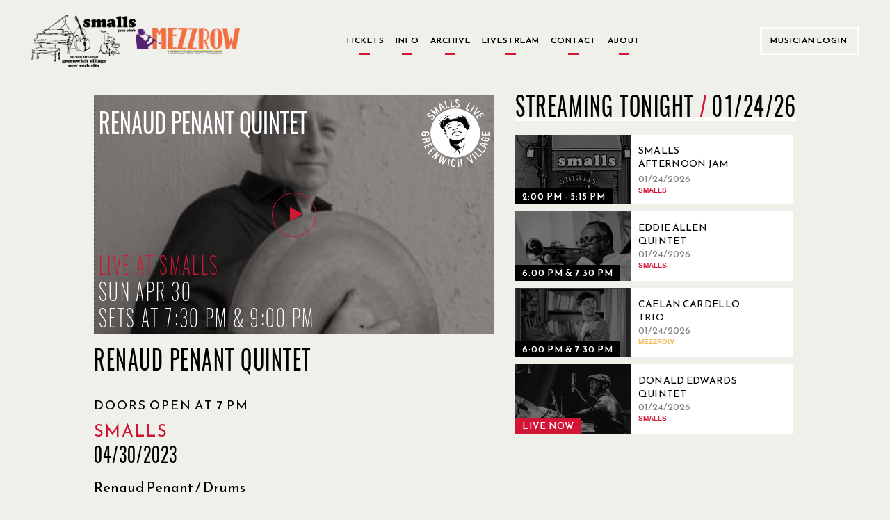

--- FILE ---
content_type: text/html; charset=utf-8
request_url: https://www.smallslive.com/events/25606-renaud-penant-quintet/
body_size: 56929
content:




<!DOCTYPE html>
<html lang="en">
<head>
  <meta charset="utf-8">
  <meta http-equiv="X-UA-Compatible" content="IE=edge">
  <meta name="viewport" content="width=device-width, initial-scale=1.0, maximum-scale=1.0, user-scalable=no">
  <title>Renaud Penant Quintet - SmallsLIVE</title>
  <link href="/static/dist/css/main.css" rel="stylesheet" type="text/css" media="all" />
  <link href="/static/toastr/css/toastr.min.css" rel="stylesheet" type="text/css">

  <!-- favicon part -->
    <link rel="apple-touch-icon" sizes="57x57" href="/static/favicon/apple-touch-icon-57x57.png">
    <link rel="apple-touch-icon" sizes="60x60" href="/static/favicon/apple-touch-icon-60x60.png">
    <link rel="apple-touch-icon" sizes="72x72" href="/static/favicon/apple-touch-icon-72x72.png">
    <link rel="apple-touch-icon" sizes="76x76" href="/static/favicon/apple-touch-icon-76x76.png">
    <link rel="apple-touch-icon" sizes="114x114" href="/static/favicon/apple-touch-icon-114x114.png">
    <link rel="apple-touch-icon" sizes="120x120" href="/static/favicon/apple-touch-icon-120x120.png">
    <link rel="apple-touch-icon" sizes="144x144" href="/static/favicon/apple-touch-icon-144x144.png">
    <link rel="apple-touch-icon" sizes="152x152" href="/static/favicon/apple-touch-icon-152x152.png">
    <link rel="apple-touch-icon" sizes="180x180" href="/static/favicon/apple-touch-icon-180x180.png">
    <link rel="icon" type="image/png" href="/static/favicon/favicon-32x32.png" sizes="32x32">
    <link rel="icon" type="image/png" href="/static/favicon/android-chrome-192x192.png" sizes="192x192">
    <link rel="icon" type="image/png" href="/static/favicon/favicon-96x96.png" sizes="96x96">
    <link rel="icon" type="image/png" href="/static/favicon/favicon-16x16.png" sizes="16x16">
    <link rel="manifest" href="/static/favicon/manifest.json">
    <meta name="msapplication-TileColor" content="#d21535">
    <meta name="msapplication-TileImage" content="/static/favicon/mstile-144x144.png">
    <meta name="theme-color" content="#d21535">
  <!-- end of favicon part -->

  <link href='https://fonts.googleapis.com/css?family=Lato:300,400,400italic,700,700italic,900' rel='stylesheet'
        type='text/css'>
  <!-- HTML5 shim and Respond.js for IE8 support of HTML5 elements and media queries -->
  <!-- WARNING: Respond.js doesn't work if you view the page via file:// -->
  <!--[if lt IE 9]>
      <script src="https://oss.maxcdn.com/html5shiv/3.7.2/html5shiv.min.js"></script>
      <script src="https://oss.maxcdn.com/respond/1.4.2/respond.min.js"></script>
    <![endif]-->
    
    <script type="text/javascript" src="/static/js/jquery-2.1.min.js" charset="utf-8"></script>
  
    <meta property="og:url" content="https://www.smallslive.com/events/25606-renaud-penant-quintet/"/>
    <meta property="og:type" content="website"/>
    <meta property="og:site_name" content="SmallsLIVE"/>
    <meta property="og:title" content="Renaud Penant Quintet "/>
    <meta property="og:description"
          content="Sunday, April 30, 2023 Sun 30 Apr 2023 - Sun 30 Apr 2023"/>
    
        <meta property="og:image" content="https:https://res.cloudinary.com/dhvjntfe2/image/upload/c_fill,g_auto,h_315,q_auto,w_600/f_jpg/v1/smallslivestatic/event_images/Renuad_Penant_txOkU5w.png"/>
        <meta itemprop="image" content="https:https://res.cloudinary.com/dhvjntfe2/image/upload/c_fill,g_auto,h_315,q_auto,w_600/f_jpg/v1/smallslivestatic/event_images/Renuad_Penant_txOkU5w.png">
    
    <meta property="fb:app_id" content="1417841508485192"/>
    <meta itemprop="name" content="Renaud Penant Quintet ">
    <meta itemprop="description"
          content="Sunday, April 30, 2023 Sun 30 Apr 2023 - Sun 30 Apr 2023"">

</head>
<body class="home ">

<div class="modal fade" id="logIn" tabindex="-1" role="dialog" aria-hidden="true">
  <div class="modal-dialog">
    <div id="login-modal" class="modal-content custom-modal no-cancel">
        <a href="#" class="close-button"></a>
      <div class="modal-body">
        <p class="title2 accent-color">Welcome to SmallsLIVE</p>
        
        <p class="title1">Musician Login</p>
        
        <form role="form" id="form-login" method="post" action="/accounts/login/?next=/events/25606-renaud-penant-quintet/">
          <input type="hidden" name="csrfmiddlewaretoken" value="IyXqAISKmofozhrdj1BDqxm2gSa9HmDZjVFiiLPs1DogF2hDgcssFzWiUTSc9a11">
          <div class="form-group">
            <input type="email" class="form-control" name="login" placeholder="Email">
            <p class="form-error-text hidden" id="login-error"></p>
          </div>
          <div class="form-group">
            <input type="password" class="form-control" name="password" placeholder="Password">
            <p class="form-error-text hidden" id="password-error"></p>
          </div>
          <div class="form-group">
            <p class="form-error-text hidden" id="all-errors"></p>
          </div>
          <div class="form-group flex-column items-center">
            <a class="forgot-password text4 text-grey"
               href="/accounts/password/reset/">
              Forgot Your Password?
            </a>
          </div>
          <div class="form-group flex-column items-center">
            
            <input class="login-button" value="Log in" type="submit">
          </div>
        </form>
        <div style="margin-top: 15px;">
          <p class="text4 text-center">If you have performed at Smalls and Mezzrow and do not have an artist account, please send an email to <a href="mailto:musician@smallslive.com" class="accent-color">musician@smallslive.com</a></p>
        </div>
      </div>
    </div>
  </div>
</div>
<script>
    loginModal = document.getElementById('login-modal')
    $('#login-modal .close-button').click(() => { $('#logIn').modal('toggle') })
   
</script>
<div class="modal fade" id="becomeMemberDialog"
     tabindex="-1" role="dialog" aria-labelledby="myModalLabel"
     aria-hidden="true">
  <div class="modal-dialog">

    <div class="modal-content custom-modal no-cancel">
      <a href="#" class="close-button"></a>
      <div class="modal-body">
        <p class="title2 accent-color">Welcome to SmallsLIVE</p>
        <p class="title3">Become a Member</p>
        <p class="text4 text-grey">
          Already a Member?
          <a class="accent-color underline" id="showSignIn"
             href="#">Sign In</a>
        </p>
        <form role="form" id="form-become-member" method="post"
              action="/accounts/signup/free/?next=/events/25606-renaud-penant-quintet/">
          <input type="hidden" name="csrfmiddlewaretoken" value="IyXqAISKmofozhrdj1BDqxm2gSa9HmDZjVFiiLPs1DogF2hDgcssFzWiUTSc9a11">
          <div class="form-group">
            <input type="text" class="form-control" name="first_name" placeholder="First Name">
            <p class="form-error-text hidden" id="first_name-error"></p>
          </div>
          <div class="form-group">
            <input type="text" class="form-control" name="last_name" placeholder="Last Name">
            <p class="form-error-text hidden" id="last_name-error"></p>
          </div>
          <div class="form-group">
            <input type="email" class="form-control" name="email" placeholder="Email">
            <p class="form-error-text hidden" id="email-error"></p>
          </div>
          <div class="form-group">
            <input disabled type="email" class="form-control hidden" name="email2" placeholder="Confirm Email">
            <p class="form-error-text hidden" id="email2-error"></p>
          </div>
          <div class="form-group">
            <input type="password" class="form-control" name="password1" placeholder="Password">
            <p class="form-error-text hidden" id="password1-error"></p>
          </div>
          <div class="form-group">
            <input type="password" class="form-control" name="password2" placeholder="Confirm Password">
            <p class="form-error-text hidden" id="password2-error"></p>
          </div>
          <div class="form-group">
            <p class="form-error-text hidden" id="all-errors"></p>
          </div>
          <div class="form-check form-check-inline">
            <div class="checkbox">
              <label class="text4 text-grey">
                <input type="checkbox" name="newsletter" id="memberSubscribeCheck" checked>
                <span class="checkbox-text">Subscribe to Our Newsletter</span>
              </label>
            </div>
          </div>
          
          <div class="form-group flex-column items-center">
            <input class="login-button" value="Become a member" type="submit">
          </div>
        </form>
        <br/>
        <p class="accent-color text9 text-center">Are you a musician who has performed at Smalls or Mezzrow in the past and doesn’t have an artist account then please contact us directly at musician@smallslive.com.</p>
      </div>
    </div>
  </div>
</div>












<div class="modal fade" id="bitCoinInformationDialog" tabindex="-1" role="dialog" aria-hidden="true">
  <div class="modal-dialog">
    <div class="modal-content custom-modal no-cancel">
      <a href="#" class="close-button"></a>
      <div class="modal-body">
        <p class="title2 accent-color title">Donate by BitCoin</p>
        <!--
          <p class="title-big subtitle"></p>
        //-->

        <p class="text9 justified-text text">
          To donate in Bitcoin, please contact us directly at <a href="mailto:foundation@smallslive.com">foundation@smallslive.com</a>.
        </p>

      </div>
    </div>
  </div>
</div>












<div class="modal fade" id="checkInformationDialog" tabindex="-1" role="dialog" aria-hidden="true">
  <div class="modal-dialog">
    <div class="modal-content custom-modal left no-cancel">
      <a href="#" class="close-button"></a>
      <div class="modal-body">
        <p class="title2 accent-color title">Donate by Check or Wire</p>
        <p class="text9 justified-text text">
          By check:
        </p>
      </div>
      <div class="modal-body left">
        <div class="text-left">
          <p class="text4 justified-text text">
            Please make checks payable to the SmallsLIVE Foundation, Inc.
          </p>
          <p class="text4 justified-text text">
            c/o
          </p>
          <p class="text4 justified-text text">
            The SmallsLIVE Foundation
          </p>
          <p class="text4 justified-text text">
            183 West 10th Street, basement
          </p>
          <p class="text4 justified-text text">
            New York City, NY
          </p>
          <p class="text4 justified-text text">
            10014
          </p>
        </div>
      </div>
      <div class="modal-body">
        <p class="text9 justified-text text">
          By wire:
        </p>
      </div>
      <div class="modal-body left">
        <div class="text-left">
          <p class="text4 justified-text text">
            The SmallsLIVE Foundation, Inc
          </p>
          <p class="text4 justified-text text">
            Tax ID: 38-4083862
          </p>
          <p class="text4 justified-text text">
            c/o
          </p>
          <p class="text4 justified-text text">
            M & T Bank
          </p>
          <p class="text4 justified-text text">
            95 Madison Ave
          </p>
          <p class="text4 justified-text text">
            New York City, NY
          </p>
          <p class="text4 justified-text text">
            10016
          </p>
          <p class="text4 justified-text text">
            Checking Account #986-273-5256
          </p>
          <p class="text4 justified-text text">
            Routing# 022-0000-46
          </p>
        </div>
      </div>
    </div>
  </div>
</div>




<script>
    $().ready(function(){
        $('#messages').click(function(){$(this).hide()})



        $buttons = $(".alert").find('.alert-buttons')
        $buttons.each((index, el) => {
            if(index != $buttons.length - 1){
                $(el).hide()
            }
        })
        $basketAmmountText = $(".alert").find('.text4')
        $basketAmmountText.each((index, el) => {
            if(index != $basketAmmountText.length - 1 && $(el).children('strong').text().charAt(0) == '$'){
                $(el).hide()
            }
        })
   });
    

</script>




  <div class="navigation-bars">
    

    
    


<header class="main-header new-header">
  <div class="flex-row items-center content-space-between">
    <div class="flex-row items-center new-header-img-wrapper">
      <div class="new-header-img">
        <img src="/static/jazz-club-black.png" alt="Jazz Club">
      </div>
      <div class="new-header-img">
        <img src="/static/Mezzrow-logo-transparent.png" alt="Smalls and Mezzrow">
      </div>
    </div>

    <div class="button-row">
      
<a href="/">
    <p class="no-border ">
        Tickets
    </p>
</a>
      
<a href="/tickets/">
    <p class="no-border ">
        Info
    </p>
</a>
      
<a href="/search/archive/">
    <p class="no-border ">
        Archive
    </p>
</a>
      
      
<a href="/livestream/">
    <p class="no-border ">
        Livestream
    </p>
</a>
      
<a href="/contact/">
    <p class="no-border ">
        Contact
    </p>
</a>
      
<a href="/about/">
    <p class="no-border ">
        About
    </p>
</a>
    </div>

    <div class="user-menu white-border-select no-arrow">
      
        
        <button class="white-border-button sign-in-button" href="#logIn" data-toggle="modal">
          Musician Login
        </button>
      
    </div>

  </div>
</header>


<header class="mobile-header">
  <div class="mobile-logo-container">
    <div class="flex-row items-center new-header-img-wrapper">
      <div class="new-header-img">
        <img src="/static/jazz-club-black.png" alt="Jazz Club">
      </div>
      <div class="new-header-img">
        <img src="/static/Mezzrow-logo-transparent.png" alt="Smalls and Mezzrow">
      </div>
    </div>
  </div>
  <div class="mobile-menu-icons flex-row items-center content-space-between">
    <div>
      <i class="fa fa-bars" onclick="toggleSideBar()"></i>
      
    </div>
    
    <div>
      <i class="fa fa-user" onclick="toggleAdmin()"></i>
    </div>
  </div>
  <div id="mobile-user-option-menu" hidden class="mobile-user-option flex-column">
    
    
    <button class="text2 sign-in-button" href="#logIn" data-toggle="modal">
      Musician Login
    </button>
    
  </div>
</header>

<div id="search-bar" class="mobile-search-header">
  <div class="mobile-search-container flex-row items-center">
    <form id="headerSearchForm" action="/search/">
      <input name="q"
             type="text"
             autocomplete="off"
             >
    </form>
    <i id="searchArrow" class="fa fa-arrow-right"></i>
  </div>
</div>
<div class="search-bar-autocomplete-container mobile-search-container"></div>

<div id="side-navigation" class="side-bar-container visible-sm visible-xs visible-md side-bar-hidden">
  <div class="side-navigation-overlay" onclick="toggleSideBar()"></div>
  <div class="side-bar">
    <div class="side-bar-header flex-row">
      <div class="flex-row items-center new-header-img-wrapper">
        <div class="new-header-img">
          <img src="/static/jazz-club-black.png" alt="Jazz Club">
        </div>
        <div class="new-header-img">
          <img src="/static/Mezzrow-logo-transparent.png" alt="Smalls and Mezzrow">
        </div>
      </div>
    </div>
    <div class="flex-column text2">
      
<a href="/">
    <p class="no-border ">
        Tickets
    </p>
</a>
      
<a href="/tickets/">
    <p class="no-border ">
        Info
    </p>
</a>
      
<a href="/search/archive/">
    <p class="no-border ">
        Archive
    </p>
</a>
      
      
      
      
<a href="/livestream/">
    <p class="no-border ">
        Livestream
    </p>
</a>
      
<a href="/contact/">
    <p class="no-border ">
        Contact
    </p>
</a>
      
<a href="/about/">
    <p class="no-border ">
        About
    </p>
</a>
      
    </div>
  </div>
</div>

<!-- Archive button new modal-->
<div class="modal fade" id="archieve-modal" tabindex="-1" role="dialog" aria-hidden="true">
  <div class="modal-dialog">
    <div id="archieve-modal" class="modal-content custom-modal no-cancel">
      <a href="#" class="close-button"></a>
      <div class="modal-body">
        <p class="text4">Here is the modal dummy body text. Go to New Foundation site.</p>
      </div>
    </div>
  </div>
</div>
<script>
  var $side_navigation = $('#side-navigation');

  function toggleSideBar() {
    $side_navigation.toggleClass('side-bar-hidden');

    if (!$side_navigation.hasClass('side-bar-hidden')) {
      $('.today-left').hide();
      $('.today-right').hide();
    } else {
      $('.today-left').show();
      $('.today-right').show();
    }
  }

  function toggleAdmin(){
    if ($("#mobile-user-option-menu").is(":hidden")) {
      $("#mobile-user-option-menu").slideDown("fast");
    } else {
      $("#mobile-user-option-menu").slideUp("fast");
    }
  }

  $("#mobile-user-option-menu .sign-in-button").on("click", function(){
    $("#mobile-user-option-menu").hide();
  })

  function toggleSearch() {
    if(!($('#search-bar').hasClass('mobile-search-header-shown'))){
      $(".search-bar-autocomplete-container").css("display", "none");
    }
  }

  $('.mobile-menu-icons .fa-search').click(function () {
      var headerCount = getHeaderCount();
      if ($('#search-bar').hasClass('mobile-search-header-shown')) {
          $('body').removeClass('headers-' + (headerCount))
          $('body').addClass('headers-' + (headerCount - 1))
      } else {
          $('body').removeClass('headers-' + (headerCount))
          $('body').addClass('headers-' + (headerCount + 1))
      }

      $('#search-bar').toggleClass('mobile-search-header-shown');
      $('.search-container.pad-content').toggleClass('mobile-search-header-shown');
      toggleSearch();
  });

  $(document).ready(function () {
    $('#searchArrow').on('click', function () {
      $('#headerSearchForm').submit();
    });

    $("#headerSearchForm").on("submit", function (e) {
      e.preventDefault();
      var currentTab = $(".search-tabs [data-toggle-tab-group='search-results'].active").data("toggle-tab-target");
      localStorage.setItem("activeSearchTab", currentTab);
      $(this).off("submit").submit();
    });

    var searchTerm = getUrlParameter("q");
    if (searchTerm) {
      searchTerm = searchTerm.replace(/\+/g, ' ');
    } else {
      searchTerm = '';
    }
    if ($('.mobile-menu-icons .fa-search').visible()) {
      if (searchTerm) {
        $('.mobile-menu-icons .fa-search').click();
      }
    }

    if (!searchTerm) {
      localStorage.removeItem("activeSearchTab");
    }

    var previousSelectedTab = localStorage.getItem("activeSearchTab");
    if (previousSelectedTab == "archived-shows") {
      $(".search-tabs [data-toggle-tab-target='archived-shows']").click();
    }
  })

</script>
<script type="text/javascript" src="/static/js/search/search-bar.js"></script>
<script src="/static/js/viewport-lenght-for-ios.js"></script>


    
    
  </div>


<div class="modal fade" id="old-site-dialog" tabindex="-1" role="dialog" aria-hidden="true">
  <div class="modal-dialog">
    <div class="modal-content custom-modal no-cancel">
      <a href="#" class="close-button"></a>
      <div class="modal-body text-left">
       <p class="title2" style="text-transform: none;">Please use this <a class="accent-color live-url" href="">Smalllive</a> for your future useage.</p>
      </div>
    </div>
  </div>
</div>


  
  
  <div class="modal fade in" role="dialog" id="become-a-supporter-dialog" >
    <div class="modal-dialog">
        <div class="modal-content custom-modal no-cancel">
          <a href="#" class="close-button"></a>
          <div class="modal-body">
              <p class="title2 accent-color">ARCHIVE ACCESS</p>
              <!--
              <p class="title1">WHY BECOME A SUPPORTING MEMBER?</p>
              //-->
              <p class="text9 text-justified">
                Please become a Supporting Member of The SmallsLIVE Foundation with a tax-deductable donation to access this content. 
                <!--<br>Supporting Members directly benefit the musicians and the venues.-->
              </p>
              <div class="text4 text-centered button-row margin-top">
                <a class="white-border-button separated" href="/about/">More Info</a>
                <!--
                <a class="white-border-button separated" href="/subscriptions/supporterz/">
                  Become a Supporting Member
                </a>
                -->
              </div>
          </div>
          <div>
          </div>
        </div>
    </div>
  </div>


  

  <div class="modal fade" id="moreInfoFoundationPopup"
     tabindex="-1" role="dialog" aria-labelledby="myModalLabel"
     aria-hidden="true">
  <div class="modal-dialog">

    <div class="modal-content custom-modal no-cancel">
      <a href="#" class="close-button"></a>
      <div class="modal-body">
        <p class="title2 accent-color">Foundation</p>
        <p class="text9">
             The SmallsLIVE Foundation for Jazz Art & Education is a not-for-profit arts organization.  
             Our mission is to subsidize the operation of our venues, recording projects, tours and educational initiatives.  
             During this Covid-19 pandemic our mission is to keep the clubs floating until business can be restored.  
             We will also sponsor live-streamed concerts from the club that will keep the musicians working during this period.  
             We will also be offering emergency aid for Jazz musicians in need due to this calamity.
        </p>
      </div>
    </div>
  </div>
</div>

  <div class="modal fade" id="moreInfoArchivePopup"
     tabindex="-1" role="dialog" aria-labelledby="myModalLabel"
     aria-hidden="true">
  <div class="modal-dialog">

    <div class="modal-content custom-modal no-cancel">
      <a href="#" class="close-button"></a>
      <div class="modal-body">
        <p class="title2 accent-color">Archive</p>
        <p class="text9">The SmallsLIVE Archive is an audio/video library of all the shows at Smalls & Mezzrow.
          Royalties are paid directly to the musicians by The SmallsLIVE Foundation.
          Members sponsor their favorite musicians by listening to their music.</p>
      </div>
    </div>
  </div>
</div>

  <div class="modal fade" id="moreInfoLiveStreamPopup"
     tabindex="-1" role="dialog" aria-labelledby="myModalLabel"
     aria-hidden="true">
  <div class="modal-dialog">

    <div class="modal-content custom-modal no-cancel">
      <a href="#" class="close-button"></a>
      <div class="modal-body">
        <p class="title2 accent-color">Live Stream</p>
        <p class="text9">
             Smalls Jazz Club has been a pioneer in live streaming and began streaming shows live from the venue in 2007.  
             There is no cost to watch our live streams.  During normal operating times the entire evening is streamed.  
             During this Covid-19 pandemic period there will be special live concerts scheduled in advance.
        </p>
      </div>
    </div>
  </div>
</div>

  <div class="modal fade" id="moreInfoCatalogPopup"
     tabindex="-1" role="dialog" aria-labelledby="myModalLabel"
     aria-hidden="true">
  <div class="modal-dialog">

    <div class="modal-content custom-modal no-cancel">
      <a href="#" class="close-button"></a>
      <div class="modal-body">
        <p class="title2 accent-color">SmallsLIVE Catalog</p>
        <p class="text9">The SmallsLIVE Catalog is a collection of individually produced artist projects.
          SmallsLIVE Members may sponsor artists of their choice and receive their music as downloads or CDs.
          Sponsorships directly support the artist.</p>
      </div>
    </div>
  </div>
</div>


  <div class="main-container pad-content home-new">
    

    <div class="event-page-container">

        <div class="flex-column flex event-container">
            
            

<div class="modal fade" id="streamingNotAvailableDialog"
     tabindex="-1" role="dialog" aria-labelledby="myModalLabel"
     aria-hidden="true">
  <div class="modal-dialog medium">
    <div class="modal-content custom-modal">
      <a href="#" class="close-button"></a>

      <div class="modal-body" style="text-align: center;">
        <p class="title2 accent-color">
          This event will be available in the archive approximately on 05/14/2023.
        </p>

        
          <p class="title2 accent-color">
            Current live show:
            <span class="title2" style="color: black;">Donald Edwards Quintet</span>
          </p>

          <div>
            <button class="white-border-button">
              <a href="/events/31601-the-donald-edwards-group/">
                Live Now
              </a>
            </button>
            <button class="white-border-button cancel-button">Cancel</button>
          </div>
        
      </div>
    </div>
  </div>
</div>

<script>
  $(document).ready(function () {
    var $streamingDialog = $('#streamingNotAvailableDialog');

    $('#streamingNotAvailableDialog .close-button, \
       #streamingNotAvailableDialog .cancel-button').click(function () {
      $streamingDialog.modal('hide');
    });
  });
</script>


  
    <!--event not yet archived-->
    <div tabindex="0" class="event-video-placeholder flex-column content-space-between" style="flex: initial;">
      <span class="event-video-placeholder-picture">
        
        <img src="https://res.cloudinary.com/dhvjntfe2/image/upload/c_crop,h_356,w_594,x_0,y_0/c_fill,g_auto,h_360,q_auto,w_600/f_jpg/v1/smallslivestatic/event_images/Renuad_Penant_txOkU5w.png"
             onError="this.src='/static/image/no-event-image-placeholder.jpg'" style="width: 100%">
        
      </span>
      <div class="player-info pointer-events">
        <div class="live-now text2 hidden">Live now</div>
        <div class="event-overlay upcoming">
          <div class="nested-row">
            <p class="event-title-ajax event-info-title">Renaud Penant Quintet</p>
<!--            <img class="upcoming-logo" src="/static/new_logo_transparent.png" alt="Smalls"-->
<!--                            class="img-circle"/>-->

            <img class="upcoming-logo" src="/static/logo.svg" alt="Smalls"
                            class="img-circle"/>
          </div>
          <div class="smalls-color event-venue title5">Live at Smalls</div>
          <div class="event-date title5">Sun Apr 30</div>
          
          <div class="event-sets title5">Sets at 7:30 PM &amp; 9:00 PM</div>
          
          <div class="icon-overlay">
            <i id="btn-play-event" class="event-detail fa fa-play fa-thin-circle"></i>
          </div>
        </div>
      </div>
    </div>
  


            <div class="event-container__sub">
                <div class="event-video-info content-space-between">
                    <div class=" flex-column info-container">
                        <div class="event-set-info">
                            <div class="event-info-container">
                                <div class="title-ticket-container">
                                    <div class="current-event event-title title1">Renaud Penant Quintet</div>
                                    <div class="flex-column ticket-buttons">
                                        <div class="event-player-buttons text-right">
                                            
                                            
                                        </div>
                                    </div>
                                </div>
                                <div class="">
                                    
<div class="event-player-buttons event-change-buttons">

  
    
  
    
  
  
  

</div>

                                    
                                </div>
                            </div>
                            <div class="current-event event-title event-subtitle title5 accent-color"></div>
                            
                            <div class="current-event event-title title2">doors open at 7 pm</div>
                            
                                <div class="smalls-color title2 venue-subtitle">Smalls</div>
                            
                            

                            
                        </div>
                        <div class="event-overlay-venue">

                            <div class="title5">
                                
                                    04/30/2023
                                
                            </div>
                            <div class="title5">
                                
                            </div>

                        </div>
                    </div>
                </div>
                <div class="event-band">
                    
                        <div class="current_event">
                             
                             <a href="/search/?artist_pk=88" class="artist-link">
                                        Renaud Penant / Drums
                             </a>
                            
                        </div>
                    
                        <div class="current_event">
                             
                             <a href="/search/?artist_pk=40" class="artist-link">
                                        Grant Stewart / Tenor Sax
                             </a>
                            
                        </div>
                    
                        <div class="current_event">
                             
                             <a href="/search/?artist_pk=1339" class="artist-link">
                                        Ray Macchiarola / Guitar
                             </a>
                            
                        </div>
                    
                        <div class="current_event">
                             
                             <a href="/search/?artist_pk=134" class="artist-link">
                                        Tardo Hammer / Piano
                             </a>
                            
                        </div>
                    
                        <div class="current_event">
                             
                             <a href="/search/?artist_pk=2363" class="artist-link">
                                        Daniel Duke / Bass
                             </a>
                            
                        </div>
                    
                    
                </div>
            </div>

            <div class="flex-row event-set-selector"></div>
            
        </div>
        <div class="flex-column event-side">
            
                <div class="event-related-videos tonight">
                    <div class="section-title section-flex">
                        <div class="title1">Streaming Tonight <span class="date-separator" style="margin-right: 5px;">/</span></div>
                        <div class="header-sub title1">01/24/26</div>
                    </div>
                    <div>
                        <div>
                            
                                <div class="flex-row related-video">
                                    
                                        


<a href="/events/31570-smalls-afternoon-jam-session-hosted-by-tyler-mitchell/" style="display: flex; align-items: center;" aria-label="01/24/2026, Smalls Afternoon Jam Session Hosted by Tyler Mitchell">
  <div class="
      
        event-card-small
      ">
    <div class="event-picture-container">
      <div class="picture-border">
        <div class="event-picture">
        <div class="img-overlay"></div>
          
            



    
        
            <img src="https://res.cloudinary.com/dhvjntfe2/image/upload/c_crop,h_293,w_488,x_0,y_0/h_360,q_auto,w_600/f_jpg/v1/smallslivestatic/event_images/Smalls_Front_Sign_Afternoon_E1YDGpl_7RZqP6E.png"/>
        
    


          
        </div>
      </div>
    </div>
    
      <div class="event-dates links1">
          <span class="accent-box hidden">Live Now</span>
          <span class="">2:00 PM - 5:15 PM</span>
      </div>
    
  </div>
  
    <div class="related-info flex-column content-centered">
      <div class="flex-column">
        <div class="text1 related-title">Smalls Afternoon Jam Session Hosted by Tyler Mitchell</div>
        <div class="text1 text-grey">01/24/2026</div>
        
          <div class="accent-color text-uppercase">
            <strong class="smalls-color">Smalls </strong>
          </div>
        
      </div>
    </div>
  
</a>

                                    
                                </div>
                            
                                <div class="flex-row related-video">
                                    
                                        


<a href="/events/31499-eddie-allen-quintet/" style="display: flex; align-items: center;" aria-label="01/24/2026, Eddie Allen Quintet">
  <div class="
      
        event-card-small
      ">
    <div class="event-picture-container">
      <div class="picture-border">
        <div class="event-picture">
        <div class="img-overlay"></div>
          
            



    
        
            <img src="https://res.cloudinary.com/dhvjntfe2/image/upload/c_crop,h_401,w_670,x_0,y_0/h_360,q_auto,w_600/f_jpg/v1/smallslivestatic/event_images/allen-eddie.jpeg"/>
        
    


          
        </div>
      </div>
    </div>
    
      <div class="event-dates links1">
          <span class="accent-box hidden">Live Now</span>
          <span class="">6:00 PM &amp; 7:30 PM</span>
      </div>
    
  </div>
  
    <div class="related-info flex-column content-centered">
      <div class="flex-column">
        <div class="text1 related-title">Eddie Allen Quintet</div>
        <div class="text1 text-grey">01/24/2026</div>
        
          <div class="accent-color text-uppercase">
            <strong class="smalls-color">Smalls </strong>
          </div>
        
      </div>
    </div>
  
</a>

                                    
                                </div>
                            
                                <div class="flex-row related-video">
                                    
                                        


<a href="/events/31496-caelan-cardello-trio/" style="display: flex; align-items: center;" aria-label="01/24/2026, Caelan Cardello Trio">
  <div class="
      
        event-card-small
      ">
    <div class="event-picture-container">
      <div class="picture-border">
        <div class="event-picture">
        <div class="img-overlay"></div>
          
            



    
        
            <img src="https://res.cloudinary.com/dhvjntfe2/image/upload/c_crop,h_1076,w_1797,x_3,y_49/h_360,q_auto,w_600/f_jpg/v1/mezzrowstaticmedia/event_images/event_images/event_images/event_images/Caelan_Cardello_NEW.png"/>
        
    


          
        </div>
      </div>
    </div>
    
      <div class="event-dates links1">
          <span class="accent-box hidden">Live Now</span>
          <span class="">6:00 PM &amp; 7:30 PM</span>
      </div>
    
  </div>
  
    <div class="related-info flex-column content-centered">
      <div class="flex-column">
        <div class="text1 related-title">Caelan Cardello Trio</div>
        <div class="text1 text-grey">01/24/2026</div>
        
          <div class="accent-color text-uppercase">
            <strong class="mezzrow-color">Mezzrow </strong>
          </div>
        
      </div>
    </div>
  
</a>

                                    
                                </div>
                            
                                <div class="flex-row related-video live">
                                    
                                        


<a href="/events/31601-donald-edwards-quintet/" style="display: flex; align-items: center;" aria-label="01/24/2026, Donald Edwards Quintet">
  <div class="
      
        event-card-small
      ">
    <div class="event-picture-container">
      <div class="picture-border">
        <div class="event-picture">
        <div class="img-overlay"></div>
          
            



    
        
            <img src="https://res.cloudinary.com/dhvjntfe2/image/upload/c_crop,h_487,w_811,x_0,y_29/h_360,q_auto,w_600/f_jpg/v1/smallslivestatic/event_images/event_images/event_images/event_images/event_images/event_images/event_images/Image_Zeu1PA0_BcqYyNS.jpg"/>
        
    


          
        </div>
      </div>
    </div>
    
      <div class="event-dates links1">
          <span class="accent-box">Live Now</span>
          <span class=" hidden">9:00 PM &amp; 10:30 PM</span>
      </div>
    
  </div>
  
    <div class="related-info flex-column content-centered">
      <div class="flex-column">
        <div class="text1 related-title">Donald Edwards Quintet</div>
        <div class="text1 text-grey">01/24/2026</div>
        
          <div class="accent-color text-uppercase">
            <strong class="smalls-color">Smalls </strong>
          </div>
        
      </div>
    </div>
  
</a>

                                    
                                </div>
                            
                                <div class="flex-row related-video live">
                                    
                                        


<a href="/events/31618-willerm-delisfort-trio/" style="display: flex; align-items: center;" aria-label="01/24/2026, Willerm Delisfort Trio">
  <div class="
      
        event-card-small
      ">
    <div class="event-picture-container">
      <div class="picture-border">
        <div class="event-picture">
        <div class="img-overlay"></div>
          
            



    
        
            <img src="https://res.cloudinary.com/dhvjntfe2/image/upload/c_crop,h_381,w_635,x_2,y_67/h_360,q_auto,w_600/f_jpg/v1/mezzrowstaticmedia/event_images/willerm_delisfort_235_s8Z35G8.jpeg"/>
        
    


          
        </div>
      </div>
    </div>
    
      <div class="event-dates links1">
          <span class="accent-box">Live Now</span>
          <span class=" hidden">9:00 PM &amp; 10:30 PM</span>
      </div>
    
  </div>
  
    <div class="related-info flex-column content-centered">
      <div class="flex-column">
        <div class="text1 related-title">Willerm Delisfort Trio</div>
        <div class="text1 text-grey">01/24/2026</div>
        
          <div class="accent-color text-uppercase">
            <strong class="mezzrow-color">Mezzrow </strong>
          </div>
        
      </div>
    </div>
  
</a>

                                    
                                </div>
                            
                                <div class="flex-row related-video">
                                    
                                        


<a href="/events/31636-stacy-dillard-quintet/" style="display: flex; align-items: center;" aria-label="01/24/2026, Stacy Dillard Quintet">
  <div class="
      
        event-card-small
      ">
    <div class="event-picture-container">
      <div class="picture-border">
        <div class="event-picture">
        <div class="img-overlay"></div>
          
            



    
        
            <img src="https://res.cloudinary.com/dhvjntfe2/image/upload/c_crop,h_582,w_972,x_0,y_38/h_360,q_auto,w_600/f_jpg/v1/smallslivestatic/event_images/Stacy_Dillard_p9HN4XH.jpg"/>
        
    


          
        </div>
      </div>
    </div>
    
      <div class="event-dates links1">
          <span class="accent-box hidden">Live Now</span>
          <span class="">11:55 PM - 4:00 AM</span>
      </div>
    
  </div>
  
    <div class="related-info flex-column content-centered">
      <div class="flex-column">
        <div class="text1 related-title">Stacy Dillard Quintet</div>
        <div class="text1 text-grey">01/24/2026</div>
        
          <div class="accent-color text-uppercase">
            <strong class="smalls-color">Smalls </strong>
          </div>
        
      </div>
    </div>
  
</a>

                                    
                                </div>
                            
                                <div class="flex-row related-video">
                                    
                                        


<a href="/events/31798-round-midnight-solo-piano-with-miki-yamanaka/" style="display: flex; align-items: center;" aria-label="01/24/2026, Round Midnight Solo Piano with Miki Yamanaka">
  <div class="
      
        event-card-small
      ">
    <div class="event-picture-container">
      <div class="picture-border">
        <div class="event-picture">
        <div class="img-overlay"></div>
          
            



    
        
            <img src="https://res.cloudinary.com/dhvjntfe2/image/upload/c_crop,h_2344,w_3915,x_518,y_432/h_360,q_auto,w_600/f_jpg/v1/mezzrowstaticmedia/event_images/event_images/event_images/event_images/Miki_Yamanaka.png"/>
        
    


          
        </div>
      </div>
    </div>
    
      <div class="event-dates links1">
          <span class="accent-box hidden">Live Now</span>
          <span class="">11:55 PM - 1:00 AM</span>
      </div>
    
  </div>
  
    <div class="related-info flex-column content-centered">
      <div class="flex-column">
        <div class="text1 related-title">Round Midnight Solo Piano with Miki Yamanaka</div>
        <div class="text1 text-grey">01/24/2026</div>
        
          <div class="accent-color text-uppercase">
            <strong class="mezzrow-color">Mezzrow </strong>
          </div>
        
      </div>
    </div>
  
</a>

                                    
                                </div>
                            
                        </div>
                    </div>
                </div>
            
            
        </div>
    </div>

    <div class="modal fade flow-modal" id="remove-comment" aria-hidden="true">
        <div class="modal-dialog remove-comment-modal">
            <div class="modal-content custom-modal">
                <a href="#" class="close-button"></a>
                <div class="modal-body">
                    <div class="title1">Removing comments</div>
                    <div class="current-event accent-color text7">Are you sure to remove this comment?</div>
                    <form action="/events/remove_comment/" method="post">
                        <input type="hidden" name="csrfmiddlewaretoken" value="IyXqAISKmofozhrdj1BDqxm2gSa9HmDZjVFiiLPs1DogF2hDgcssFzWiUTSc9a11">
                        <button type="submit" name="id" value="" class="white-border-button">Confirm</button>
                        <button onclick="$('#remove-comment').modal('hide')" class="white-border-button">Cancel</button>
                    </form>
                </div>
            </div>
        </div>
    </div>
    











<div class="modal fade" id="sponsorshipConfirmationDialog" tabindex="-1" role="dialog" aria-hidden="true">
  <div class="modal-dialog">
    <div class="modal-content custom-modal">
      <a href="#" class="close-button"></a>
      <div class="modal-body">
        <p class="title2 accent-color title">Support musician</p>
        <!--
          <p class="title-big subtitle"></p>
        //-->

        <p class="text9 justified-text text">
          You have chosen to sponsor the live show of <span id="leader-name"></span> on <span id="sponsorship-date"></span>.
          This is a tax deductible donation to the SmallsLIVE Foundation.
        </p>
        <p class="text9 justified-text text">
          The minimum donation amount is $<span id="minimum-donation"></span>, all of which is paid to the musicians on this show.
          You may choose to donate more. Anything donated over the minimum is divided by the musicians and the foundation.
        </p>
        <p class="text9 justified-text text">
          Your name or dedication will be included on our site, in our newsletter and announced at the live concert.
          You may also choose to make this sponsorship anonymously.
        </p>

        <div class="text9" style="width: 100%">
          <label>Your dedication (leave blank for an anonymous donation):</label>
          <form style="width: 100%">
            <input id="dedication" type="text" class="store__form__input" style="width: 100%">
          </form>
        </div>

        <p class="text9 text">
          If you prefer to sponsor a band with a check or transfer, please contact us directly, foundation@smallslive.com
        </p>

        <div class="text4 text-centered" style="display: flex; justify-content: center;">
          <button class="white-border-button cancel-button" style="margin-left: 5px;">Cancel</button>
          <button id="confirmSponsorshipButton"
                  class="white-border-button confirm"
                  style="margin-left: 5px;">Confirm</button>
        </div>
      </div>
    </div>
  </div>
</div>



  </div>



  
    

<footer class="footer-info flex-column items-center active">
    <div class="text-grey">Copyright ®2026 SmallsLIVE All rights reserved.</div>
</footer>

  


<div id="mobile_detector" class="visible-xs" style="width: 1px; height: 1px; display: inline; position: fixed; z-index: -1"></div>


<script type="text/javascript" src="/static/js/jquery.mobile.custom.min.js" charset="utf-8"></script>
<script type="text/javascript" src="/static/js/jquery-ui.js" charset="utf-8"></script>
<script type="text/javascript" src="/static/js/jquery.visible.min.js" charset="utf-8"></script>
<script type="text/javascript" src="/static/js/bootstrap.min.js" charset="utf-8"></script>
<script type="text/javascript" src="/static/js/slick/slick.min.js" charset="utf-8"></script>
<script type="text/javascript" src="/static/js/raphael-min.js" charset="utf-8"></script>
<script type="text/javascript" src="/static/js/imgCoverEffect.min.js" charset="utf-8"></script>
<script type="text/javascript" src="/static/js/base.js" charset="utf-8"></script>
<script type="text/javascript" src="/static/js/utils.js" charset="utf-8"></script>
<script type="text/javascript" src="/static/js/signup_form.js" charset="utf-8"></script>
<script type="text/javascript" src="/static/js/white-border-select.js" charset="utf-8"></script>
<script type="text/javascript" src="/static/js/owl.carousel.min.js" charset="utf-8"></script>
<script type="text/javascript" src="/static/js/custom_owl_carousel.js" charset="utf-8"></script>
<script type="text/javascript" src="/static/js/custom_recently_added_carousel.js" charset="utf-8"></script>
<script type="text/javascript" src="/static/js/custom_popular_carousel.js" charset="utf-8"></script>
<script type="text/javascript" src="/static/js/custom_highlights_carousel.js" charset="utf-8"></script>
<script type="text/javascript" src="/static/js/custom_catalog_carousel.js" charset="utf-8"></script>
<script type="text/javascript" src="/static/toastr/js/toastr.min.js" charset="utf-8"></script>


<script>
  (function(i,s,o,g,r,a,m){i['GoogleAnalyticsObject']=r;i[r]=i[r]||function(){
  (i[r].q=i[r].q||[]).push(arguments)},i[r].l=1*new Date();a=s.createElement(o),
  m=s.getElementsByTagName(o)[0];a.async=1;a.src=g;m.parentNode.insertBefore(a,m)
  })(window,document,'script','//www.google-analytics.com/analytics.js','ga')
  ga('create', 'UA-68202880-1', 'auto');
  ga('send', 'pageview');
</script>
<script src="/static/js/utils.js"></script>
<script src="/static/js/modal.js"></script>
<script>

  // keep track of scripts across the site
  var isPaymentScriptLoaded = false;
  var isPayPalScriptLoaded = false;
  var isCardScriptLoaded = false;

  $(document).ready(function() {

    var site_url = document.location.href;
    var protocol = 'https';
    var site = 'https://' + document.location.host
    if(!(site_url.includes(protocol))){
      $('#old-site-dialog').modal('show');

      $( "#old-site-dialog" ).on('shown.bs.modal', function(){
        $('.live-url').attr('href', site);
        $('.live-url').text(site)
      });
    }

    var signInModal = $('#logIn');
    var becomeMemberModal = $('#becomeMemberDialog');

    var becomeMember = $('#becomeMemberButton');
    becomeMember.on('click', function () {
      var signInAction = signInModal.find("form").attr("action");
      var parts = signInAction.split("next=");
      var signInNext = "";
      if (parts.length > 1) {
        signInNext = parts[1];
      }
      signInModal.modal("hide");

      becomeMemberModal.modal("show");
      // Make sure next url is preserved
      var signUpAction = becomeMemberModal.find('form').attr('action');
      parts = signUpAction.split("next=");
      if (parts.length > 1) {
        if (signInNext) {
          signUpAction += "&next_after_confirm=" + signInNext;
          becomeMemberModal.find('form').attr("action", signUpAction);
        }
      }
    });

    var showSignIn = $('#showSignIn');
    showSignIn.on('click', function () {
      becomeMemberModal.modal('hide');
      signInModal.modal('show');
    });

    var userMenu = $('#userMenu');
    userMenu.on('change', function () {
        var value = userMenu.val();

        if (value === 'logout') {
            window.location = "/accounts/logout/";
        } else if (value === 'my_downloads') {
            window.location = "/multimedia/my-downloads/";
        } else if (value === 'artist_dashboard') {
            window.location = "/artist-dashboard/my-events/past/";
        } else if (value === 'account_info') {
            window.location = "/accounts/settings/";
        } else if (value === "home") {
          window.location = "/";
        }
    });
  });
</script>



  <script>
    var smallsConfig = {
      display: {
          isMobile: function () { return $('#mobile_detector').is(':visible') }
      },
      user: {
        isAuthenticated: false
      }
    };
  </script>




    <script type="text/javascript" src="/static/js/moment.min.js"></script>
    <script>
        var showRegister = function() {
            $('#becomeMemberDialog').modal('show');
        };

        $(document).ready(function() {
            if($('.event-page-container .tonight').length){
                var referrer =  document.referrer;
                if(referrer.includes('/search/archive/') || referrer.includes('/search/')){
                    $('.event-page-container .tonight').hide();
                }

            }
        });
    </script>
    <script src="https://jwpsrv.com/library/w1FDmNWFEeS9qhJtO5t17w.js"></script>
    <script src="https://cdnjs.cloudflare.com/ajax/libs/jquery.form/3.51/jquery.form.min.js"></script>
    <script src="/static/js/subpages.js"></script>
    <script>
        function checkAndHideTickets() {
            var availableEventTickets = $(".buy-tickets");
            availableEventTickets.each(function() {
                var cutoffTime = $(this).data('ticket-purchase-cutoff');
                var cutoffDate = moment(cutoffTime, 'YYYY-MM-DD HH:mm');
                var currentTime = moment();
                if (currentTime.isAfter(cutoffDate)) {
                    $(this).hide();
                }
            });
        }

        $(document).ready(function () {
            setInterval(checkAndHideTickets, 60000)

            $('#btn-tickets').click(function () {
                $('#ticketsDialog').modal('show');
            });
            $('#btn-tickets-sold-out').click(function (e) {
                e.preventDefault();
                $('#ticketsSoldOutDialog').modal('show');
            });
            var $form;
            $('.buy-tickets').click(function(e) {
                e.preventDefault();
                $form = $(this).closest('form');
                $('#ticket-time').text( $(this).data('ticket-time'));
                $('#ticket-price').text($(this).data('ticket-price'));
                $('#walk-in-price').text($(this).data('walk-in-price'));
                $('#ticket-available').text($(this).data('ticket-availability'));
                $('#buy-tickets-dialog').modal('show');

                

                    //$('#becomeMemberDialog').modal('show');

                
            });

            $('#confirm-buy-tickets').click(function (e) {
                e.preventDefault();
                $.ajax({
                    type: "POST",
                    url: $form.attr("action"),
                    data: $form.serialize(),
                    success: function(data) {
                        if (data.error) {

                        } else {
                            window.location = "/subscriptions/tickets/?flow_type=ticket_support";
                        }
                    },
                    error: function() {}
                });
            });

            $('#cancel-buy-tickets').click(function (event) {
                event.preventDefault();
                $form = null;
                $('#buy-tickets-dialog').modal('toggle');
            });

            $('.tickets-sold-out').click(function(e) {
                e.preventDefault();
                $('#tickets-sold-out-dialog').modal('show');
            });

            var subpages = window.subpages;
            subpages.register();
            subpages.loadAll();

            $(document).on('click', '.remove-comment', function () {
                $('#remove-comment').modal('show',true)
                $('#remove-comment button').val($(this).data("value"))
            })

            // Scroll related events until live is visible

            

        });

        $(document).on('click', '[data-playlist-index]', function (ev) {
            var subpage = subpages.get('comments');
            if (subpage) {
                subpage.setUrl($(this).data('comments-page'));
            }
        });


    </script>

    
        
    


  <script>
    $(document).ready(function () {
      // taken from _event_details_upcoming.html
      $('#btn-play-event, .event-overlay').click(function () {
        /* Show 'sign in' modal if user is not logged in. Otherwise, redirect
        to the live stream view if the show is about to start. */
        if (smallsConfig.user.isAuthenticated) {
          inactive = ('true')
          var allowStreamingTime = moment("");
          if (moment() - allowStreamingTime > 0) {
            window.location = "";
          } else {
            $('#streamingNotAvailableDialog').modal('show');
          }

        } else {
          /* var $modal = $('#becomeMemberDialog');
          $modal.modal('show'); */
          /*  var $modal = $('#archieve-modal');
          $modal.modal('show'); */
        }
      });

      

      

      
      
      
        function cannotWatchModalOpen() {
          //var modal = '#becomeMemberDialog';
          var site_id = ('')
          //var modal = ('#archieve-modal')
          //var modal = ('#archieve-modal')
          if (smallsConfig.user.isAuthenticated) {
            /* modal = '#become-a-supporter-dialog'; */
            //modal = ('#archieve-modal')
            //modal = ('#archieve-modal')
          }
          //$(modal).modal('show');
        }

        $(document).on('click', '.not-auth-container .icon-overlay', function (event) {
          cannotWatchModalOpen()
        });

      

      if ($("#videoContainer").length === 0) {
        $('#videoContainer').hide();
        $('#audioContainer').show()
        $this = $('.white-border-button.audio.togglePlayer');
        $this.hide();
      }

      $('.togglePlayer').click(function () {

        $this = $(this);
        if ($this.hasClass('video')) {
          if($("#audioContainer").length > 0){
            jwplayer("player-audio").pause(true)
          }
          $this.parent().find('.audio').css('display', 'inline');
          $this.hide();
          $('#videoContainer').show();
          $('#audioContainer').hide()
          player = videoPlayer;
        } else {
          if($("#videoContainer").length > 0){
            jwplayer("player-video").pause(true)
          }
          $this.parent().find('.video').css('display', 'inline');
          $this.hide();
          $('#audioContainer').show();
          $('#videoContainer').hide();
          player = audioPlayer;
        }

        // Update comments page.
        var url = $('button[data-playlist-index]:visible.active').data('comments-page');
        var comments = subpages.get('comments');
        if (comments) {
          comments.setUrl(url);
        }
      });
    });
  </script>


<script>
  $(function() {
      
  });
</script>

</body>
</html>


--- FILE ---
content_type: text/javascript; charset="utf-8"
request_url: https://www.smallslive.com/static/js/custom_catalog_carousel.js
body_size: 941
content:
$(document).ready(function () {


  function getInitParams() {
    var $prev = $('div.catalog.prev');
    var $next = $('div.catalog.next');
    var margin = 10;
    var controlButtonWidth = ($prev[0] && $prev[0].clientWidth) ||
                             ($next[0] && $next[0].clientWidth);
    return {
      items: 3,
      stagePadding: margin + controlButtonWidth,
      margin: margin,
      startPosition: 0,
      slideBy: 3,
      dots: false,
      loop: false,
      rewind: false,
      responsive:{
        0:{
          items: 2,
          dots: false,
          margin:2,
          stagePadding: controlButtonWidth,
        },
        650:{
          items: 3,
          margin: 10,
          stagePadding: controlButtonWidth,
        },
        961:{
          items: 4,
        },
        1366: {
          items: 6
        }
      },
      onChanged: onChanged,
      onResized: onResized
    };
  }

  var owl = $('.catalog-carousel').owlCarousel(getInitParams());

  function onResized(event) {
    owl.trigger('destroy.owl.carousel');
    owl = $('.catalog-carousel').owlCarousel(getInitParams());
  }

  function onChanged(event) {

    if (event.item.count == 0) {
      return;
    }

    var items = event.item.count;
    var item = event.item.index;
    var size = event.page.size;

    if (item == 0) {
      $('.catalog.prev').hide();
    } else {
      $('.catalog.prev').show();
    }

    if (items - item > size) {
      $('.catalog.next').show();
    } else {
      $('.catalog.next').hide();
    }

  }

  $('.catalog.next').click(function() {
    owl.trigger('next.owl.carousel');
  })

  $('.catalog.prev').click(function() {
    owl.trigger('prev.owl.carousel', [300]);
  })
});


--- FILE ---
content_type: text/javascript; charset="utf-8"
request_url: https://www.smallslive.com/static/js/utils.js
body_size: 1495
content:
function getAjaxSubmitForForm(form, formFields) {
  return function ajaxSubmit(e) {
    e.preventDefault();
    formFields.forEach(function (fieldName) {
      form.find("#" + fieldName + "-error").addClass('hidden');
    });
    $.ajax({
      type: "POST",
      url: form.attr('action'),
      data: form.serialize(),
      success: function (data) {
        console.log('Data Location', data);
        if (data.location) {
          window.location = data.location;
        }
      },
      error: function (jqXHR, textStatus, errorThrown) {
        var response = jqXHR.responseJSON;
        formFields.forEach(function (fieldName) {
          if (response.form.fields[fieldName].errors.length) {
            $(form).find("input[name=" + fieldName + "]").parent().addClass('has-error');
            $(form).find("#" + fieldName + "-error")
              .removeClass('hidden')
              .text(response.form.fields[fieldName].errors[0]);
          }
        });

        if (response.form.errors.length) {
          $(form).find("#all-errors").parent().addClass('has-error');
          $(form).find("#all-errors")
            .removeClass('hidden').text(response.form.errors[0]);
        }
      }
    });
    return false;
  }
}

var getUrlParameter = function getUrlParameter(sParam) {
  var sPageURL = decodeURIComponent(window.location.search.substring(1)),
    sURLVariables = sPageURL.split('&'),
    sParameterName,
    i;

  for (i = 0; i < sURLVariables.length; i++) {
    sParameterName = sURLVariables[i].split('=');

    if (sParameterName[0] === sParam) {
      return sParameterName[1] === undefined ? true : sParameterName[1];
    }
  }
};

function calculateWeeksBetween(date1, date2) {
  var ONE_WEEK = 1000 * 60 * 60 * 24 * 7;
  var date1_ms = date1.getTime();
  var date2_ms = date2.getTime();
  var difference_ms = Math.abs(date1_ms - date2_ms);
  var total_weeks = Math.floor(difference_ms / ONE_WEEK);

  if (date1_ms >= date1_ms) {
    return total_weeks
  } else {
    return -total_weeks
  }
}

function getHeaderCount() {
  return Array.prototype.map
    .call(document.body.classList, function (c) {
      return c.startsWith('headers-') ? parseInt(c.split('-')[1]) : 0
    })
    .reduce(function (a, b) {
      return Math.max(a, b)
    });
}